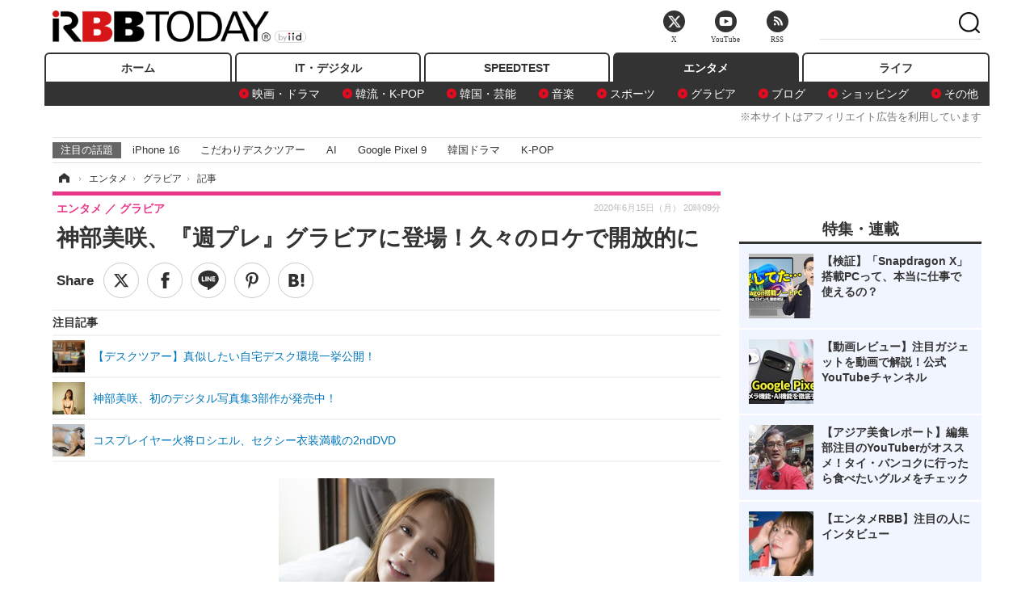

--- FILE ---
content_type: text/html; charset=utf-8
request_url: https://www.rbbtoday.com/article/2020/06/15/179754.html
body_size: 16236
content:
<!doctype html>
<html lang="ja" prefix="og: http://ogp.me/ns#">
<head>
<meta charset="UTF-8">
<meta name="viewport" content="width=1170">
<meta property="fb:app_id" content="213710028647386">
<link rel="stylesheet" href="/base/css/a.css?__=2025122404">
<script type="text/javascript">
(function(w,k,v,k2,v2) {
  w[k]=v; w[k2]=v2;
  var val={}; val[k]=v; val[k2]=v2;
  (w.dataLayer=w.dataLayer||[]).push(val);
})(window, 'tpl_name', 'pages/article', 'tpl_page', 'article_1');
</script>
<script src="/base/scripts/jquery-2.1.3.min.js"></script>
<script type="text/javascript" async src="/base/scripts/a.min.js?__=2025122404"></script>




<!-- Facebook Pixel Code -->
<script>
!function(f,b,e,v,n,t,s){if(f.fbq)return;n=f.fbq=function(){n.callMethod?
n.callMethod.apply(n,arguments):n.queue.push(arguments)};if(!f._fbq)f._fbq=n;
n.push=n;n.loaded=!0;n.version='2.0';n.queue=[];t=b.createElement(e);t.async=!0;
t.src=v;s=b.getElementsByTagName(e)[0];s.parentNode.insertBefore(t,s)}(window,
document,'script','https://connect.facebook.net/en_US/fbevents.js');
fbq('init', '1665201680438262');
fbq('track', 'PageView');
fbq('track', 'ViewContent');
</script>
<noscript><img height="1" width="1" style="display:none"
src="https://www.facebook.com/tr?id=1665201680438262&ev=PageView&noscript=1"
/></noscript>
<!-- DO NOT MODIFY -->
<!-- End Facebook Pixel Code -->



<meta name="iid-recommendation" content="no">

    <title>神部美咲、『週プレ』グラビアに登場！久々のロケで開放的に | RBB TODAY</title>
  <meta name="keywords" content="IT・デジタル,ビジネス,エンタメ,ライフ,ショッピング,SPEED TEST,イベント/セミナー">
  <meta name="description" content="タレントの神部美咲が本日15日発売の『週刊プレイボーイ』（集英社）のグラビアに登場した。">
  <meta name="thumbnail" content="https://www.rbbtoday.com/imgs/ogp_f/670501.jpg">

        <meta name="twitter:title" content="神部美咲、『週プレ』グラビアに登場！久々のロケで開放的に | RBB TODAY">
    <meta name="twitter:description" content="タレントの神部美咲が本日15日発売の『週刊プレイボーイ』（集英社）のグラビアに登場した。">
    <meta name="twitter:card" content="summary_large_image">
    <meta name="twitter:site" content="@RBBTODAY">
    <meta name="twitter:url" content="https://www.rbbtoday.com/article/2020/06/15/179754.html">
    <meta name="twitter:image" content="https://www.rbbtoday.com/imgs/ogp_f/670501.jpg">
  
    <meta property="article:modified_time" content="2020-06-15T20:09:59+09:00">
  <meta property="og:title" content="神部美咲、『週プレ』グラビアに登場！久々のロケで開放的に | RBB TODAY">
  <meta property="og:description" content="タレントの神部美咲が本日15日発売の『週刊プレイボーイ』（集英社）のグラビアに登場した。">


<meta property="og:type" content="article">
<meta property="og:site_name" content="RBB TODAY">
<meta property="og:url" content="https://www.rbbtoday.com/article/2020/06/15/179754.html">
<meta property="og:image" content="https://www.rbbtoday.com/imgs/ogp_f/670501.jpg">

<link rel="apple-touch-icon" sizes="76x76" href="/base/images/touch-icon-76.png">
<link rel="apple-touch-icon" sizes="120x120" href="/base/images/touch-icon-120.png">
<link rel="apple-touch-icon" sizes="152x152" href="/base/images/touch-icon-152.png">
<link rel="apple-touch-icon" sizes="180x180" href="/base/images/touch-icon-180.png">

<meta name='robots' content='max-image-preview:large' /><script>var dataLayer = dataLayer || [];dataLayer.push({'customCategory': 'entertainment','customSubCategory': 'gravure','customProvider': 'RBBTODAY','customAuthorId': '218','customAuthorName': '松尾','customPrimaryGigaId': '4094','customPrimaryGigaName': 'グラビア'});</script><meta name="cXenseParse:pageclass" content="article">
<meta name="cXenseParse:iid-articleid" content="179754">
<meta name="cXenseParse:iid-article-title" content="神部美咲、『週プレ』グラビアに登場！久々のロケで開放的に">
<meta name="cXenseParse:iid-page-type" content="記事ページ">
<meta name="cXenseParse:iid-page-name" content="article_1">
<meta name="cXenseParse:iid-category" content="エンタメ">
<meta name="cXenseParse:iid-subcategory" content="グラビア">
<meta name="cXenseParse:iid-hidden-adsense" content="true">
<meta name="cXenseParse:iid-hidden-other-ad" content="false">
<meta name="cXenseParse:iid-giga-name" content="グラビア">
<meta name="cXenseParse:iid-giga-name" content="エンタメトピックス">
<meta name="cXenseParse:iid-giga-name" content="神部美咲">
<meta name="cXenseParse:iid-giga-info" content="4094:グラビア">
<meta name="cXenseParse:iid-giga-info" content="3312:エンタメトピックス">
<meta name="cXenseParse:iid-giga-info" content="4591:神部美咲">
<meta name="cXenseParse:iid-article-type" content="通常記事">
<meta name="cXenseParse:iid-provider-name" content="RBB TODAY">
<meta name="cXenseParse:author" content="松尾">
<meta name="cXenseParse:recs:publishtime" content="2020-06-15T20:09:59+0900">
<meta name="cxenseparse:iid-publish-yyyy" content="2020">
<meta name="cxenseparse:iid-publish-yyyymm" content="202006">
<meta name="cxenseparse:iid-publish-yyyymmdddd" content="20200615">
<meta name="cxenseparse:iid-page-total" content="1">
<meta name="cxenseparse:iid-page-current" content="1">
<meta name="cxenseparse:iid-character-count" content="548">
<script async src="https://cdn.cxense.com/track_banners_init.js"></script>
<link rel="canonical" href="https://www.rbbtoday.com/article/2020/06/15/179754.html">
<link rel="alternate" media="only screen and (max-width: 640px)" href="https://s.rbbtoday.com/article/2020/06/15/179754.html">
<link rel="alternate" type="application/rss+xml" title="RSS" href="https://www.rbbtoday.com/rss20/index.rdf">

</head>

<body class="thm-page-arti-detail page-cate--entertainment page-cate--entertainment-gravure page-subcate--gravure " data-nav="entertainment">
<noscript><iframe src="//www.googletagmanager.com/ns.html?id=GTM-W379ZD"
height="0" width="0" style="display:none;visibility:hidden"></iframe></noscript>
<script>
(function(w,d,s,l,i){w[l]=w[l]||[];w[l].push({'gtm.start':
new Date().getTime(),event:'gtm.js'});var f=d.getElementsByTagName(s)[0],
j=d.createElement(s),dl=l!='dataLayer'?'&l='+l:'';j.async=true;j.src=
'//www.googletagmanager.com/gtm.js?id='+i+dl;f.parentNode.insertBefore(j,f);
})(window,document,'script','dataLayer','GTM-W379ZD');
</script>


<header class="thm-header">
  <div class="header-wrapper cf">
<div class="header-logo">
  <a class="link" href="https://www.rbbtoday.com/" data-sub-title=""><img class="logo" src="/base/images/header-logo.2025122404.png" alt="RBB TODAY | ブロードバンド情報サイト"></a>
</div>
  </div>
<nav class="thm-nav global-nav js-global-nav"><ul class="nav-main-menu js-main-menu"><li class="item js-nav-home nav-home"><a class="link" href="/">ホーム</a><ul class="nav-sub-menu js-sub-menu"></ul><!-- /.nav-sub-menu --></li><!-- /.item --><li class="item js-nav-digital nav-digital"><a class="link" href="/category/digital/">IT・デジタル</a><ul class="nav-sub-menu js-sub-menu"><li class="sub-item"><a  class="link" href="/category/digital/mobilebiz/latest/">スマートフォン</a></li><li class="sub-item"><a  class="link" href="/category/digital/neta/latest/">ネタ</a></li><li class="sub-item"><a  class="link" href="/category/digital/gadget/latest/">ガジェット・ツール</a></li><li class="sub-item"><a  class="link" href="/category/digital/shopping/latest/">ショッピング</a></li><li class="sub-item"><a  class="link" href="/category/digital/others/latest/">その他</a></li></ul><!-- /.nav-sub-menu --></li><!-- /.item --><li class="item js-nav-speed nav-speed"><a class="link" href="https://speed.rbbtoday.com/" target="_blank" rel="noopener">SPEEDTEST</a></li><li class="item js-nav-entertainment nav-entertainment"><a class="link" href="/category/entertainment/">エンタメ</a><ul class="nav-sub-menu js-sub-menu"><li class="sub-item"><a  class="link" href="/category/entertainment/movie/latest/">映画・ドラマ</a></li><li class="sub-item"><a  class="link" href="/category/entertainment/korea/latest/">韓流・K-POP</a></li><li class="sub-item"><a  class="link" href="/category/entertainment/korea-entertainment/latest/">韓国・芸能</a></li><li class="sub-item"><a  class="link" href="/category/entertainment/music/latest/">音楽</a></li><li class="sub-item"><a  class="link" href="/category/entertainment/sports/latest/">スポーツ</a></li><li class="sub-item"><a  class="link" href="/category/entertainment/gravure/latest/">グラビア</a></li><li class="sub-item"><a  class="link" href="/category/entertainment/blog/latest/">ブログ</a></li><li class="sub-item"><a  class="link" href="/category/entertainment/shopping/latest/">ショッピング</a></li><li class="sub-item"><a  class="link" href="/category/entertainment/others/latest/">その他</a></li></ul><!-- /.nav-sub-menu --></li><!-- /.item --><li class="item js-nav-life nav-life"><a class="link" href="/category/life/">ライフ</a><ul class="nav-sub-menu js-sub-menu"><li class="sub-item"><a  class="link" href="/category/life/life-gourmet/latest/">グルメ</a></li><li class="sub-item"><a  class="link" href="/category/life/pet/latest/">ペット</a></li><li class="sub-item"><a  class="link" href="/category/life/shopping/latest/">ショッピング</a></li><li class="sub-item"><a  class="link" href="/category/life/others/latest/">その他</a></li></ul><!-- /.nav-sub-menu --></li><!-- /.item --></ul><!-- /.nav-main-menu --></nav><!-- /.thm-nav --><div style="font-size: .95em; width: 96%; max-width: 1150px; margin:5px auto 0; color:#777; text-align: right;">※本サイトはアフィリエイト広告を利用しています</div>




<dl class="nav-giga cf ">
 <dt class="heading">注目の話題</dt>
 <dd class="keyword">
  <ul>
      <li class="item"><a class="link" href="https://www.rbbtoday.com/article/2024/09/22/223225.html"  target="_blank">iPhone 16</a></li>
      <li class="item"><a class="link" href="https://www.rbbtoday.com/special/4513/recent/" >こだわりデスクツアー</a></li>
      <li class="item"><a class="link" href="https://www.rbbtoday.com/special/2497/recent/"  target="_blank">AI</a></li>
      <li class="item"><a class="link" href="https://www.rbbtoday.com/article/2024/08/23/222587.html"  target="_blank">Google Pixel 9</a></li>
      <li class="item"><a class="link" href="https://www.rbbtoday.com/special/1600/recent/"  target="_blank">韓国ドラマ</a></li>
      <li class="item"><a class="link" href="https://www.rbbtoday.com/special/4579/recent/K-POP"  target="_blank">K-POP</a></li>
  </ul>
 </dd>
</dl>

<!-- global_nav -->
</header>

<div class="thm-body cf">
  <div class="breadcrumb">
<span id="breadcrumbTop"><a class="link" href="https://www.rbbtoday.com/"><span class="item icon icon-bc--home">ホーム</span></a></span>
<i class="separator icon icon-bc--arrow"> › </i>
<span id="BreadcrumbSecond">
  <a class="link" href="/category/entertainment/">
    <span class="item icon icon-bc--entertainment">エンタメ</span>
  </a>
</span>
<i class="separator icon icon-bc--arrow"> › </i>
<span id="BreadcrumbLast">
  <a class="link" href="/category/entertainment/gravure/latest/">
    <span class="item icon icon-bc--gravure">グラビア</span>
  </a>
</span>
<i class="separator icon icon-bc--arrow"> › </i>
    <span class="item">記事</span>
  </div>
  <main class="thm-main">
<header class="arti-header">
      <h1 class="head">神部美咲、『週プレ』グラビアに登場！久々のロケで開放的に</h1>
    <div class="group">
    <span class="category-group-name">エンタメ</span>
    <span class="category-name">グラビア</span>
  </div>
  <div class="date">
    <time class="pubdate" itemprop="datePublished" datetime="2020-06-15T20:09:59+09:00">2020年6月15日（月） 20時09分</time>
  </div>
</header>


<div class="arti-sharing-wrapper"><ul class="arti-sharing-inner"><li class="item item--twitter"><a class="link clickTracker" href="https://x.com/share?url=https://www.rbbtoday.com/article/2020/06/15/179754.html&text=神部美咲、『週プレ』グラビアに登場！久々のロケで開放的に" target="_blank" rel="noopener"><svg class="svg-twitter" fill="#000" width="26" viewBox="0 0 24 24" aria-hidden="true" class="r-1nao33i r-4qtqp9 r-yyyyoo r-16y2uox r-8kz0gk r-dnmrzs r-bnwqim r-1plcrui r-lrvibr r-lrsllp"><g><path d="M18.244 2.25h3.308l-7.227 8.26 8.502 11.24H16.17l-5.214-6.817L4.99 21.75H1.68l7.73-8.835L1.254 2.25H8.08l4.713 6.231zm-1.161 17.52h1.833L7.084 4.126H5.117z"></path></g></svg><span class="label">ツイート</span></a></li><li class="item item--facebook"><a class="link clickTracker" href="https://www.facebook.com/sharer/sharer.php?u=https://www.rbbtoday.com/article/2020/06/15/179754.html" target="_blank" rel="noopener"><svg class="svg-facebook" fill="#000" width="11" data-name="facebook" viewBox="0 0 74.9 149.8"><title>facebook</title><path d="M114.1,170.6H80.9v-72H64.3V71.8H80.9V55.7c0-21.9,9.4-34.9,36-34.9H139V47.6H125.2c-10.4,0-11.1,3.8-11.1,10.7V71.7h25.1l-2.9,26.8H114.1v72.1Z" transform="translate(-64.3 -20.8)"/></svg><span class="label">シェア</span></a></li><li class="item item--line"><a class="link clickTracker" href="https://social-plugins.line.me/lineit/share?url=https://www.rbbtoday.com/article/2020/06/15/179754.html" target="_blank" rel="noopener"><svg class="svg-line" fill="#000" data-name="line" xmlns:xlink="http://www.w3.org/1999/xlink" x="0px" y="0px" viewBox="0 0 200 200" enable-background="new 0 0 200 200" xml:space="preserve"><title>LINE</title><path d="M185,87.1c0-38-38.1-68.9-84.9-68.9c-46.8,0-84.9,30.9-84.9,68.9c0,34.1,30.2,62.6,71,68c2.8,0.6,6.5,1.8,7.5,4.2c0.9,2.1,0.6,5.5,0.3,7.7c0,0-1,6-1.2,7.3c-0.4,2.1-1.7,8.4,7.4,4.6c9.1-3.8,48.9-28.8,66.7-49.3h0C179.1,116,185,102.3,185,87.1z M66.8,109.7H50c-2.5,0-4.5-2-4.5-4.5V71.5c0-2.5,2-4.5,4.5-4.5c2.5,0,4.4,2,4.4,4.5v29.3h12.4c2.5,0,4.4,2,4.4,4.4C71.3,107.7,69.3,109.7,66.8,109.7z M84.3,105.2c0,2.5-2,4.5-4.5,4.5c-2.5,0-4.5-2-4.5-4.5V71.5c0-2.5,2-4.5,4.5-4.5c2.5,0,4.5,2,4.5,4.5V105.2z M124.9,105.2c0,1.9-1.2,3.6-3,4.2c-0.5,0.2-0.9,0.2-1.4,0.2c-1.4,0-2.7-0.7-3.6-1.8L99.6,84.3v20.9c0,2.5-2,4.5-4.5,4.5c-2.5,0-4.4-2-4.4-4.5V71.5c0-1.9,1.2-3.6,3-4.2c0.5-0.2,0.9-0.2,1.4-0.2c1.4,0,2.7,0.7,3.6,1.8L116,92.4V71.5c0-2.5,2-4.5,4.5-4.5c2.5,0,4.5,2,4.5,4.5V105.2z M152.2,83.9c2.5,0,4.5,2,4.5,4.5c0,2.5-2,4.4-4.5,4.4h-12.4v8h12.4c2.5,0,4.5,2,4.5,4.4c0,2.5-2,4.5-4.5,4.5h-16.9c-2.4,0-4.4-2-4.4-4.5V88.4c0,0,0,0,0,0V71.5c0-2.5,2-4.5,4.4-4.5h16.9c2.5,0,4.5,2,4.5,4.5c0,2.5-2,4.5-4.5,4.5h-12.4v8H152.2z"/></svg><span class="label">送る</span></a></li><li class="item item--pinterest"><a class="link clickTracker" href="//www.pinterest.com/pin/create/button/?url=https://www.rbbtoday.com/article/2020/06/15/179754.html&media=https://www.rbbtoday.com/imgs/zoom/670501.jpg" data-pin-do="buttonBookmark" target="_blank" rel="noopener"><svg class="svg-pinterest" fill="#333" xmlns="//www.w3.org/2000/svg" viewBox="0 0 774 1000.2" width="22"><path d="M0 359c0-42 8.8-83.7 26.5-125s43-79.7 76-115 76.3-64 130-86S345.7 0 411 0c106 0 193 32.7 261 98s102 142.3 102 231c0 114-28.8 208.2-86.5 282.5S555.3 723 464 723c-30 0-58.2-7-84.5-21s-44.8-31-55.5-51l-40 158c-3.3 12.7-7.7 25.5-13 38.5S259.8 873 253.5 885c-6.3 12-12.7 23.3-19 34s-12.7 20.7-19 30-11.8 17.2-16.5 23.5-9 11.8-13 16.5l-6 8c-2 2.7-4.7 3.7-8 3s-5.3-2.7-6-6c0-.7-.5-5.3-1.5-14s-2-17.8-3-27.5-2-22.2-3-37.5-1.3-30.2-1-44.5 1.3-30.2 3-47.5 4.2-33.3 7.5-48c7.3-31.3 32-135.7 74-313-5.3-10.7-9.7-23.5-13-38.5s-5-27.2-5-36.5l-1-15c0-42.7 10.8-78.2 32.5-106.5S303.3 223 334 223c24.7 0 43.8 8.2 57.5 24.5S412 284.3 412 309c0 15.3-2.8 34.2-8.5 56.5s-13.2 48-22.5 77-16 52.5-20 70.5c-6.7 30-.8 56 17.5 78s42.8 33 73.5 33c52.7 0 96.2-29.8 130.5-89.5S634 402.7 634 318c0-64.7-21-117.5-63-158.5S470.3 98 395 98c-84 0-152.2 27-204.5 81S112 297.7 112 373c0 44.7 12.7 82.3 38 113 8.7 10 11.3 20.7 8 32-1.3 3.3-3.3 11-6 23s-4.7 19.7-6 23c-1.3 7.3-4.7 12.2-10 14.5s-11.3 2.2-18-.5c-39.3-16-68.8-43.5-88.5-82.5S0 411 0 359z"/></svg><span class="label">pinterestでシェアする</span></a></li><li class="item item--hatena"><a class="link clickTracker" href="http://b.hatena.ne.jp/entry/https://www.rbbtoday.com/article/2020/06/15/179754.html" data-hatena-bookmark-title="神部美咲、『週プレ』グラビアに登場！久々のロケで開放的に" data-hatena-bookmark-layout="simple" title="このエントリーをはてなブックマークに追加" target="_blank" rel="noopener"><svg fill="#222" class="svg-hatena" viewBox="0 0 512 427" style="fill-rule:evenodd;clip-rule:evenodd;stroke-linejoin:round;stroke-miterlimit:2; padding-left:2px;" width="26"><circle cx="464" cy="416" r="48" transform="translate(-64 -96) scale(1.125)"/><path d="M411 0h93.999v284h-94zM135.917 426H0V0h96.06c41.139 0 75.225-.114 104.066 2.58 69.442 6.486 114.829 39.935 114.829 101.387 0 49.112-22.143 78.617-76.824 92.293C274.509 198.73 334 220.546 334 304.195c0 79.134-54.043 106.776-102.083 116.153-28.46 5.555-95.786 5.652-96 5.652zm-28.139-169.985c51.846 0 58.532.59 64.474 1.147 5.941.558 27.894 2.405 38.686 11.96 10.793 9.554 12.91 24.606 12.91 34.867 0 19.625-5.852 33.42-31.787 40.623-13.104 3.639-27.942 4.129-33.298 4.338-3.972.154-25.58.103-50.985.082v-93.017zm0-161.577c28.015 0 48.531-.414 65.44 3.275 13.206 3.47 32.341 7.166 32.341 41.52 0 31.17-23.919 35.749-37.559 38.345-14.489 2.758-60.222 2.458-60.222 2.458V94.438z"/></svg><span class="label">このエントリーをはてなブックマークに追加</span></a></li></ul></div><i class="recommended-ttl">注目記事</i>
<ul class="recommended-list">



<li class="item"><a class="link" href="https://www.rbbtoday.com/special/4513/recent/">
<img class="figure" src="/imgs/img_related_m/951440.jpg" alt="【デスクツアー】真似したい自宅デスク環境一挙公開！・画像" width="260" height="173">
<p class="title">【デスクツアー】真似したい自宅デスク環境一挙公開！</p>
</a></li>




<li class="item"><a class="link" href="/article/2020/05/29/179383.html?pickup_list_click=true">
<img class="figure" src="/imgs/p/MpY7t08CC_Ltnb1K5Sea6U1PHkEQQ0JFREdG/669547.jpg" alt="神部美咲、初のデジタル写真集3部作が発売中！ 画像" width="80" height="80">
<p class="title">神部美咲、初のデジタル写真集3部作が発売中！</p>
</a></li>


<li class="item"><a class="link" href="/article/2019/11/20/174885.html?pickup_list_click=true">
<img class="figure" src="/imgs/p/MpY7t08CC_Ltnb1K5Sea6U1PHkEQQ0JFREdG/654255.jpg" alt="コスプレイヤー火将ロシエル、セクシー衣装満載の2ndDVD 画像" width="80" height="80">
<p class="title">コスプレイヤー火将ロシエル、セクシー衣装満載の2ndDVD</p>
</a></li>
</ul><div class="arti-content arti-content--horizontal">

  <div class="figure-area">
    <figure class="figure">
      <img class="image" src="/imgs/p/RqJIzsl7cmxG8-cARbeaqilNLEDQQ0JFREdG/670501.jpg" alt="(C)小塚毅之/週刊プレイボーイ" width="610" height="400">
    </figure>
      <ul class="thumb-list cf">

        <li class="item"><a class="link" href="/article/img/2020/06/15/179754/670501.html"><img class="image" src="/imgs/p/K1b6_Il35dGfahQhrBXkj01PNkE4QkJFREdG/670501.jpg" alt="(C)小塚毅之/週刊プレイボーイ" width="120" height="120"></a></li>

        <li class="item"><a class="link" href="/article/img/2020/06/15/179754/670502.html"><img class="image" src="/imgs/p/K1b6_Il35dGfahQhrBXkj01PNkE4QkJFREdG/670502.jpg" alt="(C)小塚毅之/週刊プレイボーイ" width="120" height="120"></a></li>

        <li class="item"><a class="link" href="/article/img/2020/06/15/179754/670503.html"><img class="image" src="/imgs/p/K1b6_Il35dGfahQhrBXkj01PNkE4QkJFREdG/670503.jpg" alt="(C)小塚毅之/週刊プレイボーイ" width="120" height="120"></a></li>
      </ul>

  </div>
<aside class="arti-giga">
  <p class="list-short-title"><a class="linked-title" href="/special/4094/recent/%E3%82%B0%E3%83%A9%E3%83%93%E3%82%A2">グラビア</a></p>
  <ul class="giga-list">
    <li class="item item--cate-entertainment item--cate-entertainment-gravure item--subcate-gravure"><a class="link" href="/article/2026/01/16/242427.html" title="奈月セナ、2年連続の写真展が開催決定！芸術的でセクシーなイメージカット公開">奈月セナ、2年連続の写真展が開催決定！芸術的でセクシーなイメージカット公開</a></li>
    <li class="item item--cate-entertainment item--cate-entertainment-gravure item--subcate-gravure"><a class="link" href="/article/2026/01/16/242419.html" title="2.5次元モデル・あまつまりな、セクシーすぎるボディスーツ姿！本人史上最大露出に挑戦した5th写真集が発売決定">2.5次元モデル・あまつまりな、セクシーすぎるボディスーツ姿！本人史上最大露出に挑戦した5th写真集が発売決定</a></li>
    <li class="item item--cate-entertainment item--cate-entertainment-gravure item--subcate-gravure"><a class="link" href="/article/2026/01/16/242412.html" title="Hカップ美女・天野ちよ、色気ただよう豊満ボディ披露！">Hカップ美女・天野ちよ、色気ただよう豊満ボディ披露！</a></li>
  </ul>
  <p class="send-msg"><a class="link" href="https://www.iid.co.jp/contact/media_contact.html?recipient=rbb" rel="nofollow"><i class="icon icon--mail"></i>編集部にメッセージを送る</a></p>
</aside>
<article class="arti-body cf cXenseParse editor-revolution">
  　タレントの神部美咲が本日15日発売の『週刊プレイボーイ』（集英社）のグラビアに登場した。<br /><br /><div class="aside-box-ifad" id="ad1"><div class="sp-ifad"></div></div><br />　神部が同誌のグラビアに登場するのは3度目。今回のグラビアでは森の中や湖など、人生初となるシチュエーションでの撮影に挑戦したそうで神部は「海や太陽の下、とはまた違った落ち着いた雰囲気になったんじゃないかなと思っています。久々のロケで、すっごい開放感で、すっごく気持ち良かったです」とコメント。<br /><br />　お気に入りの写真については、「湖の写真」と上げ、「肩肘張らず、希望は持ち続けてるような、今の自分の心境にぴったりなような気がしてます」と理由を語った。<br /><br />　また、グラビアの見どころを聞かれると、神部は森や湖での写真の間にベッドシーンなどが入っている“ページ構成”がお気に入りであることを明かし、「異空間と日常のコントラストが自分でも気に入ってます。冒険はし続けていたいけど、たまには安心したい日もある、そんな感じです」と説明。<br /><br />　最後は「いつも応援して頂き、本当にありがとうございます。異空間神部もぜひ、お楽しみください。引き続き、よろしくお願いします」と呼びかけた。<br /><br />　グラビア発売と合わせてデジタル写真集『深緑のコミュニケーション』（集英社）も発売開始となった。
</article>
<span class="writer writer-name">《松尾》</span>


</div>







<div id="cxj_e7bccacc120614905fc12f0a7e05017cd0fdaa40"></div>
<script type="text/javascript">
    var cX = window.cX = window.cX || {}; cX.callQueue = cX.callQueue || [];
    cX.CCE = cX.CCE || {}; cX.CCE.callQueue = cX.CCE.callQueue || [];
    cX.CCE.callQueue.push(['run',{
        widgetId: 'e7bccacc120614905fc12f0a7e05017cd0fdaa40',
        targetElementId: 'cxj_e7bccacc120614905fc12f0a7e05017cd0fdaa40',
        width: '100%',
        height: '1'
    }]);
</script>

<script class="recruitment-box-updater"
    data-instance-id="box1"
    data-limit="6"
    data-start="1"
    src="/base/scripts/recruitmentBoxUpdater.js?2025072801"
    data-api-url="https://recruitbox.media.iid.jp/sites/rbbtoday.com.json">
</script>


<div class="cynergi-widget">
  <div style="font-size:14px;font-weight:normal;margin:0;padding:0;">【注目の記事】[PR]</div>
  <div id="itxWidget-1184" class="itx-widget"></div>
  <div id="itxWidget-1069" class="itx-widget"></div>
  <div id="itxWidget-1005" class="itx-widget"></div>
</div>
<script type="text/javascript" async src="https://widget.iid-network.jp/assets/widget.js"></script><ul class="thumb-list cf">

  <li class="item">
    <a class="link" href="/article/img/2020/06/15/179754/670501.html">
      <img class="image" src="/imgs/p/K1b6_Il35dGfahQhrBXkj01PNkE4QkJFREdG/670501.jpg" alt="(C)小塚毅之/週刊プレイボーイ" width="120" height="120">
    </a>
  </li>

  <li class="item">
    <a class="link" href="/article/img/2020/06/15/179754/670502.html">
      <img class="image" src="/imgs/p/K1b6_Il35dGfahQhrBXkj01PNkE4QkJFREdG/670502.jpg" alt="(C)小塚毅之/週刊プレイボーイ" width="120" height="120">
    </a>
  </li>

  <li class="item">
    <a class="link" href="/article/img/2020/06/15/179754/670503.html">
      <img class="image" src="/imgs/p/K1b6_Il35dGfahQhrBXkj01PNkE4QkJFREdG/670503.jpg" alt="(C)小塚毅之/週刊プレイボーイ" width="120" height="120">
    </a>
  </li>
</ul>


<section class="main-pickup">
  <h2 class="caption">関連ニュース</h2>
  <ul class="pickup-list cf">


    <li class="item item--box item--cate-entertainment item--cate-entertainment-gravure item--subcate-gravure"><a class="link" href="/article/2020/05/29/179383.html?pickup_list_click=true">
      <article class="pickup-content">
        <img class="figure" src="/imgs/square_medium_large/669547.jpg" alt="神部美咲、初のデジタル写真集3部作が発売中！ 画像" width="200" height="200">
        <span class="figcaption">神部美咲、初のデジタル写真集3部作が発売中！<time class="date" datetime="2020-05-29T20:48:08+09:00">2020.5.29(金) 20:48</time></span>
      </article>
    </a></li>

    <li class="item item--box item--cate-entertainment item--cate-entertainment-gravure item--subcate-gravure"><a class="link" href="/article/2019/11/20/174885.html?pickup_list_click=true">
      <article class="pickup-content">
        <img class="figure" src="/imgs/square_medium_large/654255.jpg" alt="コスプレイヤー火将ロシエル、セクシー衣装満載の2ndDVD 画像" width="200" height="200">
        <span class="figcaption">コスプレイヤー火将ロシエル、セクシー衣装満載の2ndDVD<time class="date" datetime="2019-11-20T20:39:15+09:00">2019.11.20(水) 20:39</time></span>
      </article>
    </a></li>

    <li class="item item--box item--cate-entertainment item--cate-entertainment-gravure item--subcate-gravure"><a class="link" href="/article/2020/03/04/177327.html?pickup_list_click=true">
      <article class="pickup-content">
        <img class="figure" src="/imgs/square_medium_large/663471.jpg" alt="佐野ひなこの2年ぶりの写真集が発売決定！原点回帰し王道グラビア披露！ 画像" width="200" height="200">
        <span class="figcaption">佐野ひなこの2年ぶりの写真集が発売決定！原点回帰し王道グラビア披露！<time class="date" datetime="2020-03-04T12:33:27+09:00">2020.3.4(水) 12:33</time></span>
      </article>
    </a></li>

    <li class="item item--box item--cate-entertainment item--cate-entertainment-gravure item--subcate-gravure"><a class="link" href="/article/2020/06/12/179701.html?pickup_list_click=true">
      <article class="pickup-content">
        <img class="figure" src="/imgs/square_medium_large/670399.jpg" alt="吉岡里帆に激似の橘ひと美、プラチナムプロダクション所属へ！ 画像" width="200" height="200">
        <span class="figcaption">吉岡里帆に激似の橘ひと美、プラチナムプロダクション所属へ！<time class="date" datetime="2020-06-12T17:54:06+09:00">2020.6.12(金) 17:54</time></span>
      </article>
    </a></li>

    <li class="item item--box item--cate-entertainment item--cate-entertainment-gravure item--subcate-gravure"><a class="link" href="/article/2020/06/04/179506.html?pickup_list_click=true">
      <article class="pickup-content">
        <img class="figure" src="/imgs/square_medium_large/669916.jpg" alt="上坂すみれ、写真集『すみれいろ』は「こだわりがつまった一冊」……重版決定に喜び！ 画像" width="200" height="200">
        <span class="figcaption">上坂すみれ、写真集『すみれいろ』は「こだわりがつまった一冊」……重版決定に喜び！<time class="date" datetime="2020-06-04T21:25:47+09:00">2020.6.4(木) 21:25</time></span>
      </article>
    </a></li>

    <li class="item item--box item--cate-entertainment item--cate-entertainment-gravure item--subcate-gravure"><a class="link" href="/article/2020/05/19/179159.html?pickup_list_click=true">
      <article class="pickup-content">
        <img class="figure" src="/imgs/square_medium_large/668898.jpg" alt="鈴木ふみ奈、新作DVDが発売！初のベトナムで迫力ボディ披露！ 画像" width="200" height="200">
        <span class="figcaption">鈴木ふみ奈、新作DVDが発売！初のベトナムで迫力ボディ披露！<time class="date" datetime="2020-05-19T21:36:57+09:00">2020.5.19(火) 21:36</time></span>
      </article>
    </a></li>

    <li class="item item--box item--cate-entertainment item--cate-entertainment-gravure item--subcate-gravure"><a class="link" href="/article/2020/05/13/179028.html?pickup_list_click=true">
      <article class="pickup-content">
        <img class="figure" src="/imgs/square_medium_large/668482.jpg" alt="元NMB48・渡辺美優紀、下着ショットが多数公開！ゆるふわ美胸に注目 画像" width="200" height="200">
        <span class="figcaption">元NMB48・渡辺美優紀、下着ショットが多数公開！ゆるふわ美胸に注目<time class="date" datetime="2020-05-13T18:56:59+09:00">2020.5.13(水) 18:56</time></span>
      </article>
    </a></li>

    <li class="item item--box item--cate-entertainment item--cate-entertainment-gravure item--subcate-gravure"><a class="link" href="/article/2020/05/11/178981.html?pickup_list_click=true">
      <article class="pickup-content">
        <img class="figure" src="/imgs/square_medium_large/668386.jpg" alt="小室さやか、25歳での水着姿披露に「大人な自分を見せられたら......」 画像" width="200" height="200">
        <span class="figcaption">小室さやか、25歳での水着姿披露に「大人な自分を見せられたら......」<time class="date" datetime="2020-05-11T21:11:39+09:00">2020.5.11(月) 21:11</time></span>
      </article>
    </a></li>

    <li class="item item--box item--cate-entertainment item--cate-entertainment-gravure item--subcate-gravure"><a class="link" href="/article/2020/04/22/178543.html?pickup_list_click=true">
      <article class="pickup-content">
        <img class="figure" src="/imgs/square_medium_large/667146.jpg" alt="ラストアイドル・長月翠、写真集封入カードもキュート＆セクシー！ 画像" width="200" height="200">
        <span class="figcaption">ラストアイドル・長月翠、写真集封入カードもキュート＆セクシー！<time class="date" datetime="2020-04-22T10:36:50+09:00">2020.4.22(水) 10:36</time></span>
      </article>
    </a></li>

    <li class="item item--box item--cate-entertainment item--cate-entertainment-gravure item--subcate-gravure"><a class="link" href="/article/2020/04/16/178403.html?pickup_list_click=true">
      <article class="pickup-content">
        <img class="figure" src="/imgs/square_medium_large/666775.jpg" alt="コスプレイヤー・ぽにょ皇子、1stDVDが発売決定！セクシーなサキュバスコスプレ披露！ 画像" width="200" height="200">
        <span class="figcaption">コスプレイヤー・ぽにょ皇子、1stDVDが発売決定！セクシーなサキュバスコスプレ披露！<time class="date" datetime="2020-04-16T19:57:29+09:00">2020.4.16(木) 19:57</time></span>
      </article>
    </a></li>

    <li class="item item--box item--cate-entertainment item--cate-entertainment-gravure item--subcate-gravure"><a class="link" href="/article/2020/04/16/178387.html?pickup_list_click=true">
      <article class="pickup-content">
        <img class="figure" src="/imgs/square_medium_large/666728.jpg" alt="池本しおり、「制コレ’20」水着グラビアで白ビキニにチャレンジ！ 画像" width="200" height="200">
        <span class="figcaption">池本しおり、「制コレ’20」水着グラビアで白ビキニにチャレンジ！<time class="date" datetime="2020-04-16T10:57:02+09:00">2020.4.16(木) 10:57</time></span>
      </article>
    </a></li>

    <li class="item item--box item--cate-entertainment item--cate-entertainment-gravure item--subcate-gravure"><a class="link" href="/article/2020/04/06/178135.html?pickup_list_click=true">
      <article class="pickup-content">
        <img class="figure" src="/imgs/square_medium_large/666066.jpg" alt="吉田莉桜の高校記念メモリアル写真集が発売中！ 画像" width="200" height="200">
        <span class="figcaption">吉田莉桜の高校記念メモリアル写真集が発売中！<time class="date" datetime="2020-04-06T20:18:06+09:00">2020.4.6(月) 20:18</time></span>
      </article>
    </a></li>
  </ul>
</section>
<section class="main-feature">
  <h2 class="caption">特集</h2>
  <div class="feature-group">
    <h3 class="feature-title"><a class="link" href="/special/4094/recent/%E3%82%B0%E3%83%A9%E3%83%93%E3%82%A2">グラビア</a></h3>
    <ul class="feature-list cf">

      <li class="item item--main item--cate-entertainment item--cate-entertainment-gravure item--subcate-gravure"><a class="link" href="/article/2026/01/16/242427.html">
        <article class="feature-content">
          <img class="figure" src="/imgs/p/80QnbhSu7Qc8HqNqhlkEqilOSkHtQ0JFREdG/981113.jpg" alt="奈月セナ、2年連続の写真展が開催決定！芸術的でセクシーなイメージカット公開" width="260" height="173">
          <span class="figcaption">
            <span class="title">奈月セナ、2年連続の写真展が開催決定！芸術的でセクシーなイメージカット公開</span>
            <time class="date" datetime="2026-01-16T19:39:59+09:00">2026年1月16日</time>
            <p class="lead">奈月セナとティム・ギャロの写真展「SILLAGE」が渋谷で開催され…</p>
          </span>
        </article>
      </a></li>

      <li class="item item--sub item--cate-entertainment item--cate-entertainment-gravure item--subcate-gravure"><a class="link" href="/article/2026/01/16/242419.html">
        <article class="feature-content">
          <img class="figure" src="/imgs/p/80QnbhSu7Qc8HqNqhlkEqilOSkHtQ0JFREdG/981078.jpg" alt="2.5次元モデル・あまつまりな、セクシーすぎるボディスーツ姿！本人史上最大露出に挑戦した5th写真集が発売決定" width="260" height="173">
          <span class="figcaption">
            <span class="title">2.5次元モデル・あまつまりな、セクシーすぎるボディスーツ姿！本人史上最大露出に挑戦した5th写真集が発売決定</span>
            <time class="date" datetime="2026-01-16T16:52:18+09:00">2026年1月16日</time>
          </span>
        </article>
      </a></li>

      <li class="item item--sub item--cate-entertainment item--cate-entertainment-gravure item--subcate-gravure"><a class="link" href="/article/2026/01/16/242412.html">
        <article class="feature-content">
          <img class="figure" src="/imgs/p/80QnbhSu7Qc8HqNqhlkEqilOSkHtQ0JFREdG/980948.jpg" alt="Hカップ美女・天野ちよ、色気ただよう豊満ボディ披露！" width="260" height="173">
          <span class="figcaption">
            <span class="title">Hカップ美女・天野ちよ、色気ただよう豊満ボディ披露！</span>
            <time class="date" datetime="2026-01-16T14:54:10+09:00">2026年1月16日</time>
          </span>
        </article>
      </a></li>
    </ul>
  </div>
  <div class="feature-group">
    <h3 class="feature-title"><a class="link" href="/special/3312/recent/%E3%82%A8%E3%83%B3%E3%82%BF%E3%83%A1%E3%83%88%E3%83%94%E3%83%83%E3%82%AF%E3%82%B9">エンタメトピックス</a></h3>
    <ul class="feature-list cf">

      <li class="item item--main item--cate-entertainment item--cate-entertainment-music item--subcate-music"><a class="link" href="/article/2026/01/16/242429.html">
        <article class="feature-content">
          <img class="figure" src="/imgs/p/80QnbhSu7Qc8HqNqhlkEqilOSkHtQ0JFREdG/981009.jpg" alt="Fujii Kaze、ビルボード1位獲得のアルバム『Prema』収録曲「It Ain't Over」MVが公開！" width="260" height="173">
          <span class="figcaption">
            <span class="title">Fujii Kaze、ビルボード1位獲得のアルバム『Prema』収録曲「It Ain't Over」MVが公開！</span>
            <time class="date" datetime="2026-01-16T19:41:41+09:00">2026年1月16日</time>
            <p class="lead">Fujii Kazeの新アルバム「Prema」収録曲など多彩な活動と音楽性…</p>
          </span>
        </article>
      </a></li>

      <li class="item item--sub item--cate-entertainment item--cate-entertainment-others item--subcate-others"><a class="link" href="/article/2026/01/16/242428.html">
        <article class="feature-content">
          <img class="figure" src="/imgs/p/80QnbhSu7Qc8HqNqhlkEqilOSkHtQ0JFREdG/981080.jpg" alt="NHK『新プロジェクトX』が“半世紀の悲願”北陸新幹線開通の舞台裏に迫る！" width="260" height="173">
          <span class="figcaption">
            <span class="title">NHK『新プロジェクトX』が“半世紀の悲願”北陸新幹線開通の舞台裏に迫る！</span>
            <time class="date" datetime="2026-01-16T19:40:19+09:00">2026年1月16日</time>
          </span>
        </article>
      </a></li>

      <li class="item item--sub item--cate-entertainment item--cate-entertainment-gravure item--subcate-gravure"><a class="link" href="/article/2026/01/16/242427.html">
        <article class="feature-content">
          <img class="figure" src="/imgs/p/80QnbhSu7Qc8HqNqhlkEqilOSkHtQ0JFREdG/981113.jpg" alt="奈月セナ、2年連続の写真展が開催決定！芸術的でセクシーなイメージカット公開" width="260" height="173">
          <span class="figcaption">
            <span class="title">奈月セナ、2年連続の写真展が開催決定！芸術的でセクシーなイメージカット公開</span>
            <time class="date" datetime="2026-01-16T19:39:59+09:00">2026年1月16日</time>
          </span>
        </article>
      </a></li>
    </ul>
  </div>
  <div class="feature-group">
    <h3 class="feature-title"><a class="link" href="/special/4591/recent/%E7%A5%9E%E9%83%A8%E7%BE%8E%E5%92%B2">神部美咲</a></h3>
    <ul class="feature-list cf">

      <li class="item item--main item--cate-entertainment item--cate-entertainment-others item--subcate-others"><a class="link" href="/article/2025/04/02/227593.html">
        <article class="feature-content">
          <img class="figure" src="/imgs/p/80QnbhSu7Qc8HqNqhlkEqilOSkHtQ0JFREdG/896637.jpg" alt="神部美咲、黒スト美脚の“プライベートミニ”に反響「最高！」" width="260" height="173">
          <span class="figcaption">
            <span class="title">神部美咲、黒スト美脚の“プライベートミニ”に反響「最高！」</span>
            <time class="date" datetime="2025-04-02T21:43:35+09:00">2025年4月2日</time>
            <p class="lead">神部美咲が2日、自身のインスタグラムを更新し、黒ストッキング…</p>
          </span>
        </article>
      </a></li>

      <li class="item item--sub item--cate-entertainment item--cate-entertainment-others item--subcate-others"><a class="link" href="/article/2025/03/17/227207.html">
        <article class="feature-content">
          <img class="figure" src="/imgs/p/80QnbhSu7Qc8HqNqhlkEqilOSkHtQ0JFREdG/894387.jpg" alt="神部美咲、神スタイル際立つミニスカショット！「美脚すぎ」とファンうっとり…" width="260" height="173">
          <span class="figcaption">
            <span class="title">神部美咲、神スタイル際立つミニスカショット！「美脚すぎ」とファンうっとり…</span>
            <time class="date" datetime="2025-03-17T14:08:53+09:00">2025年3月17日</time>
          </span>
        </article>
      </a></li>

      <li class="item item--sub item--cate-entertainment item--cate-entertainment-others item--subcate-others"><a class="link" href="/article/2025/02/28/226850.html">
        <article class="feature-content">
          <img class="figure" src="/imgs/p/80QnbhSu7Qc8HqNqhlkEqilOSkHtQ0JFREdG/892150.jpg" alt="神部美咲、数ヶ月ぶりのミニスカ衣装で美脚すらり！" width="260" height="173">
          <span class="figcaption">
            <span class="title">神部美咲、数ヶ月ぶりのミニスカ衣装で美脚すらり！</span>
            <time class="date" datetime="2025-02-28T22:31:36+09:00">2025年2月28日</time>
          </span>
        </article>
      </a></li>
    </ul>
  </div>
</section>



<section class="main-feature linkbox">
  <div class="feature-group">
  <h2 class="caption">ピックアップ</h2>
  <ul class="feature-list cf">

      <li class="item item--sub"><a class="link" href="https://www.rbbtoday.com/special/1766/recent/"  target="_blank" >
        <article class="feature-content">

          <img class="figure" src="/imgs/p/80QnbhSu7Qc8HqNqhlkEqilOSkHtQ0JFREdG/525439.jpg" alt="【特集】インタビュー" width="260" height="173">
          <span class="figcaption">
            <span class="title">【特集】インタビュー</span>
           </span>
        </article>
      </a></li>
      <li class="item item--sub"><a class="link" href="/special/4170/recent/%E3%82%A8%E3%83%B3%E3%82%B8%E3%83%8B%E3%82%A2%E5%A5%B3%E5%AD%90"  target="_blank" >
        <article class="feature-content">

          <img class="figure" src="/imgs/p/80QnbhSu7Qc8HqNqhlkEqilOSkHtQ0JFREdG/511972.jpg" alt="連載・今週のエンジニア女子" width="260" height="173">
          <span class="figcaption">
            <span class="title">連載・今週のエンジニア女子</span>
           </span>
        </article>
      </a></li>
      <li class="item item--sub"><a class="link" href="/special/4264/recent/%E8%BF%91%E6%9C%AA%E6%9D%A5%EF%BC%81%E3%82%B9%E3%83%9E%E3%83%BC%E3%83%88%E3%83%AD%E3%83%83%E3%82%AF%E3%81%AE%E4%B8%96%E7%95%8C"  target="_blank" >
        <article class="feature-content">

          <img class="figure" src="/imgs/p/80QnbhSu7Qc8HqNqhlkEqilOSkHtQ0JFREdG/515384.jpg" alt="【特集】近未来！スマートロックの世界" width="260" height="173">
          <span class="figcaption">
            <span class="title">【特集】近未来！スマートロックの世界</span>
           </span>
        </article>
      </a></li>
  </ul>
  </div>
</section>


<script src="https://one.adingo.jp/tag/rbbtoday/bc13520a-743a-4c1e-a172-ed754bb92a92.js"></script>


  </main>
  <aside class="thm-aside">




<script type="text/x-handlebars-template" id="box-pickup-list-696c18ddb72ce">
{{#*inline &quot;li&quot;}}
&lt;li class=&quot;item&quot;&gt;
  &lt;a class=&quot;link&quot; href=&quot;{{link}}&quot; target=&quot;{{target}}&quot; rel=&quot;{{rel}}&quot;&gt;
    &lt;article class=&quot;side-content&quot;&gt;
      {{#if image_url}}
      &lt;img class=&quot;figure&quot; src=&quot;{{image_url}}&quot; alt=&quot;&quot; width=&quot;{{width}}&quot; height=&quot;{{height}}&quot;&gt;
      {{/if}}
      &lt;span class=&quot;figcaption&quot;&gt;
      &lt;span class=&quot;title&quot;&gt;{{{link_text}}}&lt;/span&gt;
{{#if attributes.subtext}}
      &lt;p class=&quot;caption&quot;&gt;{{{attributes.subtext}}}&lt;/p&gt;
{{/if}}
    &lt;/span&gt;
    &lt;/article&gt;
  &lt;/a&gt;
&lt;/li&gt;
{{/inline}}

&lt;h2 class=&quot;caption&quot;&gt;&lt;span class=&quot;inner&quot;&gt;特集・連載&lt;/span&gt;&lt;/h2&gt;
&lt;ul class=&quot;pickup-list&quot;&gt;
{{#each items}}
{{&gt; li}}
{{/each}}
&lt;/ul&gt;
</script>
<section class="sidebox sidebox-pickup special"
        data-link-label="特集・連載" data-max-link="5"
        data-template-id="box-pickup-list-696c18ddb72ce" data-image-path="/p/MpY7t08CC_Ltnb1K5Sea6U1PHkEQQ0JFREdG"
        data-no-image="" data-with-image="yes"
        data-highlight-image-path=""
        data-with-subtext="yes"></section>
<section class="sidebox sidebox-news">
  <h2 class="caption"><span class="inner">最新ニュース</span></h2>
  <ul class="news-list">

<li class="item item--highlight">
  <a class="link" href="/article/2026/01/18/242450.html"><article class="side-content">
    <img class="figure" src="/imgs/p/ZVQDFTN5UqxVE2Ad94_CpClOJkGwQ0JFREdG/981230.jpg" alt="「ラブホに行けばWベッドがあるだろう？」16歳娘の前で不適切発言の韓国男性、美人女優も激怒 画像" width="360" height="240">
    <span class="figcaption">「ラブホに行けばWベッドがあるだろう？」16歳娘の前で不適切発言の韓国男性、美人女優も激怒</span>
  </article></a>
</li>

<li class="item">
  <a class="link" href="/article/2026/01/18/242449.html"><article class="side-content">
    <img class="figure" src="/imgs/p/K1b6_Il35dGfahQhrBXkj01PNkE4QkJFREdG/981225.jpg" alt="42歳で“早期閉経”と診断の韓国女優、76歳で39歳下女性との子を授かった義父のエールに感動 画像" width="120" height="120">
    <span class="figcaption">42歳で“早期閉経”と診断の韓国女優、76歳で39歳下女性との子を授かった義父のエールに感動</span>
  </article></a>
</li>

<li class="item">
  <a class="link" href="/article/2026/01/18/242448.html"><article class="side-content">
    <img class="figure" src="/imgs/p/K1b6_Il35dGfahQhrBXkj01PNkE4QkJFREdG/981220.jpg" alt="「えっ…芸能人？」“韓国で最も美しい女優”似の30歳ゴルファー、幸せオーラ全開のオフSHOT【PHOTO】 画像" width="120" height="120">
    <span class="figcaption">「えっ…芸能人？」“韓国で最も美しい女優”似の30歳ゴルファー、幸せオーラ全開のオフSHOT【PHOTO】</span>
  </article></a>
</li>

<li class="item">
  <a class="link" href="/article/2026/01/17/242447.html"><article class="side-content">
    <img class="figure" src="/imgs/p/K1b6_Il35dGfahQhrBXkj01PNkE4QkJFREdG/981215.jpg" alt="不倫疑惑の次は10億円超の詐欺？韓国芸能事務所の女性会長、報道についてコメント 画像" width="120" height="120">
    <span class="figcaption">不倫疑惑の次は10億円超の詐欺？韓国芸能事務所の女性会長、報道についてコメント</span>
  </article></a>
</li>

<li class="item">
  <a class="link" href="/article/2026/01/17/242446.html"><article class="side-content">
    <img class="figure" src="/imgs/p/K1b6_Il35dGfahQhrBXkj01PNkE4QkJFREdG/981210.jpg" alt="秋山成勲の娘サランちゃん、東京ドームでBLACKPINKメンバーと対面！スタイルの良さに視線集中【PHOTO】 画像" width="120" height="120">
    <span class="figcaption">秋山成勲の娘サランちゃん、東京ドームでBLACKPINKメンバーと対面！スタイルの良さに視線集中【PHOTO】</span>
  </article></a>
</li>
  </ul>
  <a class="more" href="/article/"><span class="circle-arrow">最新ニュースをもっと見る</span></a>
</section>


<script class="recruitment-box-updater"
    data-instance-id="box2"
    data-limit="4"
    data-start="1"
    src="/base/scripts/recruitmentBoxUpdater.js?2025072801"
    data-api-url="https://recruitbox.media.iid.jp/sites/rbbtoday.com.json">
</script>

<section class="sidebox sidebox-ranking">
  <h2 class="caption"><span class="inner">グラビアアクセスランキング</span></h2>
  <ol class="ranking-list">

<li class="item">
  <a class="link" href="/article/2025/02/14/226535.html"><article class="side-content">
    <img class="figure" src="/imgs/p/K1b6_Il35dGfahQhrBXkj01PNkE4QkJFREdG/890287.jpg" alt="あまつまりな、清楚なお姉さんの“えっちな中身”披露「エチ可愛過ぎる」「ありがとうございます！」 画像" width="120" height="120">
    <span class="figcaption">あまつまりな、清楚なお姉さんの“えっちな中身”披露「エチ可愛過ぎる」「ありがとうございます！」</span>
  </article></a>
</li>

<li class="item">
  <a class="link" href="/article/2025/04/18/228409.html"><article class="side-content">
    <img class="figure" src="/imgs/p/K1b6_Il35dGfahQhrBXkj01PNkE4QkJFREdG/901039.jpg" alt="あまつまりな、食い込み美ヒップが際立つ“キケンな”バックショット！「刺激強すぎ」「最高かよ」 画像" width="120" height="120">
    <span class="figcaption">あまつまりな、食い込み美ヒップが際立つ“キケンな”バックショット！「刺激強すぎ」「最高かよ」</span>
  </article></a>
</li>

<li class="item">
  <a class="link" href="/article/2026/01/16/242412.html"><article class="side-content">
    <img class="figure" src="/imgs/p/K1b6_Il35dGfahQhrBXkj01PNkE4QkJFREdG/980948.jpg" alt="Hカップ美女・天野ちよ、色気ただよう豊満ボディ披露！ 画像" width="120" height="120">
    <span class="figcaption">Hカップ美女・天野ちよ、色気ただよう豊満ボディ披露！</span>
  </article></a>
</li>

<li class="item">
  <a class="link" href="/article/2025/06/30/232518.html"><article class="side-content">
    <img class="figure" src="/imgs/p/K1b6_Il35dGfahQhrBXkj01PNkE4QkJFREdG/923417.jpg" alt="あまつまりな、ガーターベルトに“際どい”ランジェリーで色気ムンムン！「女神」「もはや芸術」 画像" width="120" height="120">
    <span class="figcaption">あまつまりな、ガーターベルトに“際どい”ランジェリーで色気ムンムン！「女神」「もはや芸術」</span>
  </article></a>
</li>

<li class="item">
  <a class="link" href="/article/2026/01/15/242380.html"><article class="side-content">
    <img class="figure" src="/imgs/p/K1b6_Il35dGfahQhrBXkj01PNkE4QkJFREdG/980799.jpg" alt="ピョ・ウンジ、雪の北海道で大胆露出！胸元＆美脚全開のセクシーショット披露 画像" width="120" height="120">
    <span class="figcaption">ピョ・ウンジ、雪の北海道で大胆露出！胸元＆美脚全開のセクシーショット披露</span>
  </article></a>
</li>
  </ol>
  <a class="more" href="/article/ranking/"><span class="circle-arrow">アクセスランキングをもっと見る</span></a>
</section>



<section class="sidebox sidebox-pickup release prtimes2-today ">
  <h2 class="caption">
    <span class="inner">新着リリース一覧</span>
    <img src="https://www.rbbtoday.com/base/images/press_release_provider-prtimes2-today.png" alt="PR TIMES" class="logo">
  </h2>
  <ul class="pickup-list">
    <li class="item">
      <a class="link" href="https://www.rbbtoday.com/release/prtimes2-today/20260117/1189639.html"><article class="side-content">
        <img class="figure" alt="いちごスイーツ大集結　ストロベリーフェスタ２０２６" src="/release/imgs/list/7081256.jpg">
        <span class="figcaption">
          <span class="title">いちごスイーツ大集結　ストロベリーフェスタ２０２６</span>
        </span>
      </article></a>
    </li>
  </ul>
  <a class="more" href="/release/prtimes2-today/"><span class="circle-arrow">リリース一覧をもっと見る</span></a>
</section>



  </aside>
</div>
<div class="thm-footer">
<!-- ========== footer navi components ========== -->
  <div class="footer-nav">
    <section class="footer-nav-wrapper inner">
      <h2 class="footer-logo"><a class="link" href="/"><img class="logo" src="/base/images/header-logo.png" alt=""></a></h2>

<!-- ========== footer site map components ========== -->
      <nav class="footer-sitemap">
        <ul class="sitemap-list cf">

         <li class="item item--nav-digital"><a class="link" href="/category/digital/">IT・デジタル</a>
            <ul class="sitemap-sub-list">
              
                              <li class="sub-item"><a class="link" href="/category/digital/mobilebiz/latest/">スマートフォン</a></li>
                              <li class="sub-item"><a class="link" href="/category/digital/neta/latest/">ネタ</a></li>
                              <li class="sub-item"><a class="link" href="/category/digital/gadget/latest/">ガジェット・ツール</a></li>
                              <li class="sub-item"><a class="link" href="/category/digital/shopping/latest/">ショッピング</a></li>
                              <li class="sub-item"><a class="link" href="/category/digital/others/latest/">その他</a></li>
                          </ul><!-- /.sitemap-sub-list -->
         </li>
          <li class="item item--nav-speed"><a class="link" href="https://speed.rbbtoday.com/" target="_blank" rel="noopener">SPEEDTEST</a></li>
          <li class="item item--nav-entertainment"><a class="link" href="/category/entertainment/">エンタメ</a>
            <ul class="sitemap-sub-list">
              
                              <li class="sub-item"><a class="link" href="/category/entertainment/movie/latest/">映画・ドラマ</a></li>
                              <li class="sub-item"><a class="link" href="/category/entertainment/korea/latest/">韓流・K-POP</a></li>
                              <li class="sub-item"><a class="link" href="/category/entertainment/korea-entertainment/latest/">韓国・芸能</a></li>
                              <li class="sub-item"><a class="link" href="/category/entertainment/music/latest/">音楽</a></li>
                              <li class="sub-item"><a class="link" href="/category/entertainment/sports/latest/">スポーツ</a></li>
                              <li class="sub-item"><a class="link" href="/category/entertainment/gravure/latest/">グラビア</a></li>
                              <li class="sub-item"><a class="link" href="/category/entertainment/blog/latest/">ブログ</a></li>
                              <li class="sub-item"><a class="link" href="/category/entertainment/shopping/latest/">ショッピング</a></li>
                              <li class="sub-item"><a class="link" href="/category/entertainment/others/latest/">その他</a></li>
                          </ul><!-- /.sitemap-sub-list -->           
         </li>
         <li class="item item--nav-life"><a class="link" href="/category/life/">ライフ</a>
            <ul class="sitemap-sub-list">
              
                              <li class="sub-item"><a class="link" href="/category/life/life-gourmet/latest/">グルメ</a></li>
                              <li class="sub-item"><a class="link" href="/category/life/pet/latest/">ペット</a></li>
                              <li class="sub-item"><a class="link" href="/category/life/shopping/latest/">ショッピング</a></li>
                              <li class="sub-item"><a class="link" href="/category/life/others/latest/">その他</a></li>
                          </ul><!-- /.sitemap-sub-list -->
         </li>

        </ul><!-- /.sitemap-list -->

        <ul class="sitemap-list pr cf">
          <li class="item item--nav-s"><a class="link" href="/release/prtimes2-today/">PR TIMES</a></li>
          <li class="item item--nav-s"><a class="link" href="/pages/ad/atpress.html">@Press</a></li>
          <li class="item item--nav-s"><a class="link" href="/release/dreamnews/">DreamNews</a></li>
          <li class="item item--nav-l"><a class="link" href="/release/kyodonews_kokunai/">共同通信PRワイヤー(国内)</a></li>
          <li class="item item--nav-l"><a class="link" href="/release/kyodonews_kaigai/">共同通信PRワイヤー(海外)</a></li>
        </ul><!-- /.sitemap-list -->
      </nav><!-- /.footer-sitemap -->
<!-- ========== footer site map components ========== -->

<!-- ========== footer control components ========== -->
      <div class="footer-control">
        <ul class="control-list cf">
          <li class="item item--social">
            <a class="link icon icon--header-twitter" href="https://twitter.com/RBBTODAY" target="_blank">X</a>
            <a class="link icon icon--header-youtube" href="https://www.youtube.com/user/rbbtodaycom" target="_blank">YouTube</a>
            <a class="link icon icon--header-feed" href="https://www.rbbtoday.com/rss20/index.rdf" target="_blank">RSS</a>
          </li>
        </ul><!-- /.footer-nav-list -->
      </div>
<!-- ========== footer control components ========== -->

    </section><!-- /.footer-nav-wrapper -->
  </div><!-- /.footer-nav -->
<!-- ========== footer navi components ========== --><!-- ========== iid common footer ========== -->
  <footer class="footer-common-link">

    <nav class="common-link-nav inner">
      <ul class="common-link-list cf">
        <li class="item"><a class="link" href="https://www.iid.co.jp/contact/media_contact.html?recipient=rbb">お問い合わせ</a></li>
        <li class="item"><a class="link" href="https://media.iid.co.jp/media/rbbtoday" target="_blank">広告掲載のお問い合わせ</a></li>
        <li class="item"><a class="link" href="http://www.iid.co.jp/company/" target="_blank" rel="nofollow">会社概要</a></li>
        <li class="item"><a class="link" href="http://www.iid.co.jp/company/pp.html" target="_blank" rel="nofollow">個人情報保護方針</a></li>
        <li class="item"><a class="link" href="http://www.iid.co.jp/news/" target="_blank" rel="nofollow">イードからのリリース情報</a></li>
        <li class="item"><a class="link" href="http://www.iid.co.jp/recruit/" target="_blank" rel="nofollow">スタッフ募集</a></li>
        <li class="item item--copyright item--affiliate">紹介した商品/サービスを購入、契約した場合に、売上の一部が弊社サイトに還元されることがあります。</li>
        <li class="item item--copyright">当サイトに掲載の記事・見出し・写真・画像の無断転載を禁じます。Copyright &copy; 2026 IID, Inc.</li>
      </ul>
    </nav>

  </footer><!-- /.footer-common-link -->
<!-- ========== iid common footer ========== -->
</div>



<!-- Cxense Module: サムネイルなし -->
<div id="cx_6d896bfff8fea440c1187c0f41508660daa915e8"></div>
<script type="text/javascript">
    var cX = window.cX = window.cX || {}; cX.callQueue = cX.callQueue || [];
    cX.CCE = cX.CCE || {}; cX.CCE.callQueue = cX.CCE.callQueue || [];
    cX.CCE.callQueue.push(['run',{
        widgetId: '6d896bfff8fea440c1187c0f41508660daa915e8',
        targetElementId: 'cx_6d896bfff8fea440c1187c0f41508660daa915e8'
    }]);
</script>
<!-- Cxense Module End -->


<!-- Cxense Module: サムネイルあり -->
<div id="cx_a4e8b0d6887a4583e2550b79a1c55ef3bdc4fc19"></div>
<script type="text/javascript">
    var cX = window.cX = window.cX || {}; cX.callQueue = cX.callQueue || [];
    cX.CCE = cX.CCE || {}; cX.CCE.callQueue = cX.CCE.callQueue || [];
    cX.CCE.callQueue.push(['run',{
        widgetId: 'a4e8b0d6887a4583e2550b79a1c55ef3bdc4fc19',
        targetElementId: 'cx_a4e8b0d6887a4583e2550b79a1c55ef3bdc4fc19'
    }]);
</script>
<!-- Cxense Module End -->
<script src="https://cdn.rocket-push.com/main.js" charset="utf-8" data-pushman-token="6097b31f9762852d6f7699494dcdfc0c76504dc281b8b00cd9db7c6f9b75d3d5"></script>
<script src="https://cdn.rocket-push.com/sitepush.js" charset="utf-8" data-pushman-token="6097b31f9762852d6f7699494dcdfc0c76504dc281b8b00cd9db7c6f9b75d3d5"></script>

<script>(function(w,d,s,l,i){w[l]=w[l]||[];w[l].push({'gtm.start':
new Date().getTime(),event:'gtm.js'});var f=d.getElementsByTagName(s)[0],
j=d.createElement(s),dl=l!='dataLayer'?'&l='+l:'';j.async=true;j.src=
'https://www.googletagmanager.com/gtm.js?id='+i+dl;f.parentNode.insertBefore(j,f);
})(window,document,'script','dataLayer','GTM-MN3GZC2V');</script>

<!-- QUANTオーディエンスインサイトツール用のタグ -->
<script src='//static.quant.jp/lait.js' data-lait='on' data-sid='6ff33e436e8d1b69470f14d284811a05' data-tag-version='1.0.0' defer async></script>
<script src="//js.glossom.jp/gaat.js" data-tid="UA-194301062-18" data-sid="6ff33e436e8d1b69470f14d284811a05"></script>
<!-- /QUANTオーディエンスインサイトツール用のタグ -->

<div id="cxj_bb25ea3444be8167a4400771c581e42920a93178"></div>
<script type="text/javascript">
    var cX = window.cX = window.cX || {}; cX.callQueue = cX.callQueue || [];
    cX.CCE = cX.CCE || {}; cX.CCE.callQueue = cX.CCE.callQueue || [];
    cX.CCE.callQueue.push(['run',{
        widgetId: 'bb25ea3444be8167a4400771c581e42920a93178',
        targetElementId: 'cxj_bb25ea3444be8167a4400771c581e42920a93178',
        width: '100%',
        height: '1'
    }]);
</script>
<div id="cxj_43b1575026d02d0377253e83c88c29026a2e282d"></div>
<script type="text/javascript">
    var cX = window.cX = window.cX || {}; cX.callQueue = cX.callQueue || [];
    cX.CCE = cX.CCE || {}; cX.CCE.callQueue = cX.CCE.callQueue || [];
    cX.CCE.callQueue.push(['run',{
        widgetId: '43b1575026d02d0377253e83c88c29026a2e282d',
        targetElementId: 'cxj_43b1575026d02d0377253e83c88c29026a2e282d',
        width: '100%',
        height: '1'
    }]);
</script>


<script>
var base_path = location.pathname.replace('/article/', '/article/img/');
base_path = base_path.replace(/_[0-9]+/, '');
$('.arti-body .inbody-img').each(function() {
// 既に<a>タグで囲まれている場合はスキップ
if ($(this).parent().is('a')) {
  return;
}
var img_src = $(this).attr('src').match(/^.*\/(\d+)\.\D*$/);
if (img_src) {
// fullscreenリンクの作成
var img_id = img_src[img_src.length - 1];
var fullscreen_src = base_path.replace('.html', '/' + img_id + '.html');

// 親要素aタグの作成
var aTag = document.createElement("a");
aTag.href = fullscreen_src;
$(this).wrap(aTag);
}
});

$('.arti-body .photo-2').children('img').each(function() {
var img_src = $(this).attr('src').match(/^.*\/(\d+)\.\D*$/);
if (img_src) {
// fullscreenリンクの作成
var img_id = img_src[img_src.length - 1];
var fullscreen_src = base_path.replace('.html', '/' + img_id + '.html');

// 親要素aタグの作成
var aTag = document.createElement("a");
aTag.href = fullscreen_src;
$(this).wrap(aTag);
}
});
</script>

<script type="text/javascript" charset="UTF-8">document.write(unescape("%3Cscript src='//img.ak.impact-ad.jp/ut/7600dbfe68b90c3f_1078.js' type='text/javascript' charset='UTF-8' %3E%3C/script%3E"));</script><!-- ========== header control components ========== --><!-- : CSS でヘッダー位置へ表示させます --><!-- : アイコンを表示させる場合は CSS を使います --><div class="header-control"><ul class="control-list"><li class="item item--header-search" id="gcse"><div class="gcse-searchbox-only" data-resultsUrl="/pages/search.html"></div></li><li class="item item--social"><a class="link icon icon--header-twitter" href="https://twitter.com/RBBTODAY" target="_blank">X</a><a class="link icon icon--header-youtube" href="https://www.youtube.com/user/rbbtodaycom" target="_blank">YouTube</a><a class="link icon icon--header-feed" href="https://www.rbbtoday.com/rss20/index.rdf" target="_blank">RSS</a></li></ul></div><!-- /.header-control --><!-- ========== header control components ========== --><!-- ========== scroll top components ========== --><a href="#" class="page-top js-page-top">page top</a><!-- ========== scroll top components ========== -->


<script type="application/ld+json">
{
  "@context": "http://schema.org",
  "@type": "BreadcrumbList",
  "itemListElement": [
    {
      "@type": "ListItem",
      "position": 1,
      "item": {
        "@id": "/",
        "name": "TOP"
      }
    }

    ,{
      "@type": "ListItem",
      "position": 2,
      "item": {
        "@id": "https://www.rbbtoday.com/category/entertainment/",
        "name": "エンタメ"
      }
    },
    {
      "@type": "ListItem",
      "position": 3,
      "item": {
        "@id": "https://www.rbbtoday.com/category/entertainment/gravure/latest/",
        "name": "グラビア"
      }
    },
    {
      "@type": "ListItem",
      "position": 4,
      "item": {
        "@id": "https://www.rbbtoday.com/article/2020/06/15/179754.html",
        "name": "記事"
      }
    }

  ]
}
</script>


<script type="application/ld+json">
{
  "@context": "http://schema.org",
  "@type": "NewsArticle",
  "headline": "神部美咲、『週プレ』グラビアに登場！久々のロケで開放的に",
  "datePublished": "2020-06-15T20:09:59+09:00",
  "dateModified": "2020-06-15T20:09:59+09:00",
  "mainEntityOfPage": {
    "@type": "WebPage",
    "@id": "https://www.rbbtoday.com/article/2020/06/15/179754.html"
  },
  "image": {
    "@type": "ImageObject",
    "url": "https://www.rbbtoday.com/imgs/p/bIXseZVwl5tJas3iPRkkkExN_kDFJkJFREdG/670501.jpg",
    "width": "692",
    "height": "389"
  },
  "publisher": {
    "@type": "Organization",
    "name": "RBB TODAY",
    "logo": {
      "@type": "ImageObject",
      "url": "https://www.rbbtoday.com/base/images/header-logo.2025122404.png"
    }
  },
  "author": {
    "@type": "Person",
    "name": "松尾",
    "url": "https://www.rbbtoday.com/author/218/recent/%E6%9D%BE%E5%B0%BE",
    "description": ""
  },
  "articleSection": "エンタメ,グラビア",
  "description": "タレントの神部美咲が本日15日発売の『週刊プレイボーイ』（集英社）のグラビアに登場した。"
}
</script>
</body></html>

--- FILE ---
content_type: text/javascript;charset=utf-8
request_url: https://p1cluster.cxense.com/p1.js
body_size: 100
content:
cX.library.onP1('3itrrg6edvlvg196z8xoy3l7a9');


--- FILE ---
content_type: text/javascript;charset=utf-8
request_url: https://id.cxense.com/public/user/id?json=%7B%22identities%22%3A%5B%7B%22type%22%3A%22ckp%22%2C%22id%22%3A%22mkixiiqlxwuuouqk%22%7D%2C%7B%22type%22%3A%22lst%22%2C%22id%22%3A%223itrrg6edvlvg196z8xoy3l7a9%22%7D%2C%7B%22type%22%3A%22cst%22%2C%22id%22%3A%223itrrg6edvlvg196z8xoy3l7a9%22%7D%5D%7D&callback=cXJsonpCB7
body_size: 208
content:
/**/
cXJsonpCB7({"httpStatus":200,"response":{"userId":"cx:1emlhypwo4kpm36v3luqkme56d:18noiz8p23f1d","newUser":false}})